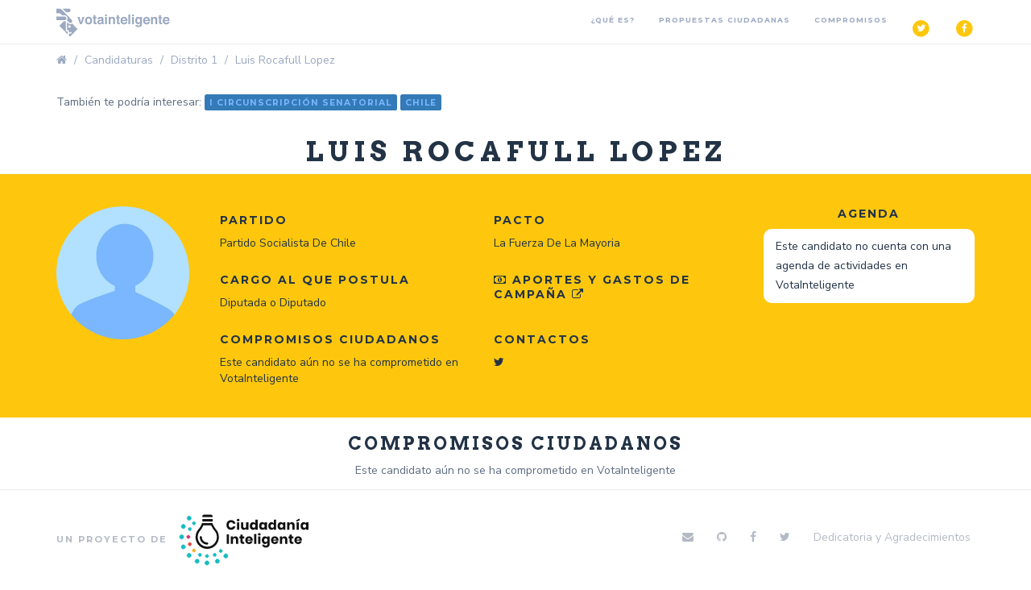

--- FILE ---
content_type: text/html; charset=utf-8
request_url: https://votainteligente.cl/candidaturas/distrito-1/luis-rocafull-lopez
body_size: 8206
content:
<!DOCTYPE html>






<head>
    <meta charset="utf-8">
    <title>Vota Inteligente  - Diputados del Distrito 1 - Luis Rocafull Lopez</title>
    <meta name="author" content="">
    <meta name="description" content="Conoce los candidatos a Senador, Diputado y Presidente para las elecciones de Chile 2017">
    <meta name="keywords" content="Luis Rocafull Lopez,Diputada o Diputado para Distrito 1, Partido Socialista De Chile, ">
    <meta name="viewport" content="width=device-width, initial-scale=1.0">
    <meta name="mobile-web-app-capable" content="yes">
    <meta name="google-site-verification" content="BCyMskdezWX8ObDCMsm_1zIQAayxYzEGbLve8MJmxHk">
    <!--for facebook fans-->
    
  <meta property="og:url" content="http://votainteligente.cl/candidaturas/distrito-1/luis-rocafull-lopez" /><meta property="og:image" content="http://votainteligente.cl/static/img/logo_vi_og.jpg" /><meta property="og:type" content="website" /><meta property="og:title" content="Luis Rocafull Lopez en VotaInteligente" />

    <meta property="fb:app_id" content="1870487189858970">
    <!--eoff-->
    <link rel="shortcut icon" sizes="196x196" href="/static/img/votai-196.png">
    <!-- Browser out of date -->
    <script>
    var $buoop = {vs:{i:10,f:-4,o:-4,s:8,c:-4},api:4};
    function $buo_f(){
     var e = document.createElement("script");
     e.src = "//browser-update.org/update.min.js";
     document.body.appendChild(e);
    };
    try {document.addEventListener("DOMContentLoaded", $buo_f,false)}
    catch(e){window.attachEvent("onload", $buo_f)}
    </script>
    <!-- Latest compiled and minified CSS -->
    <link href="//maxcdn.bootstrapcdn.com/bootstrap/3.3.7/css/bootstrap.min.css" rel="stylesheet" integrity="sha384-BVYiiSIFeK1dGmJRAkycuHAHRg32OmUcww7on3RYdg4Va+PmSTsz/K68vbdEjh4u" crossorigin="anonymous">
    <link rel="stylesheet" href="//cdnjs.cloudflare.com/ajax/libs/chosen/1.6.2/chosen.css" rel="stylesheet">
    <link href="/static/sass/main.css" rel="stylesheet" type="text/css" />

    <link href='//fonts.googleapis.com/css?family=Nunito+Sans:400,700' rel='stylesheet' type='text/css'>
    <link href='//fonts.googleapis.com/css?family=Arvo:400,700' rel='stylesheet' type='text/css'>
    <link href='//fonts.googleapis.com/css?family=Montserrat:700' rel='stylesheet' type='text/css'>
    <link type="text/plain" rel="author" href="/static/humans.txt" />
    <script data-cfasync="false" src="//code.jquery.com/jquery-1.12.3.min.js"></script>
    <script data-cfasync="false" src="//use.fontawesome.com/9304d8597d.js"></script>
    <link rel="stylesheet" href="https://use.fontawesome.com/releases/v5.0.13/css/all.css" integrity="sha384-DNOHZ68U8hZfKXOrtjWvjxusGo9WQnrNx2sqG0tfsghAvtVlRW3tvkXWZh58N9jp" crossorigin="anonymous">

    <!-- Latest compiled and minified JavaScript -->
    <script data-cfasync="false" src="//maxcdn.bootstrapcdn.com/bootstrap/3.3.7/js/bootstrap.min.js" integrity="sha384-Tc5IQib027qvyjSMfHjOMaLkfuWVxZxUPnCJA7l2mCWNIpG9mGCD8wGNIcPD7Txa" crossorigin="anonymous"></script>
    <script data-cfasync="false" src="//cdnjs.cloudflare.com/ajax/libs/masonry/3.1.5/masonry.pkgd.min.js"></script>
    <script data-cfasync="false" src="//cdnjs.cloudflare.com/ajax/libs/chosen/1.0/chosen.jquery.min.js" type="text/javascript"></script>
    <script data-cfasync="false" src="//cdnjs.cloudflare.com/ajax/libs/jquery.form/3.51/jquery.form.js"></script>
    <script data-cfasync="false" type="text/javascript" src="/static/js/jquery.gridAccordion.min.js"></script>
    <script data-cfasync="false" src="/static/js/masonry-script.js"></script>
    
    
</head>
    <body class="navbar_visible">
      <script>
        window.fbAsyncInit = function() {
          FB.init({
            appId            : '1870487189858970',
            autoLogAppEvents : true,
            xfbml            : true,
            version          : 'v2.10'
          });
          FB.AppEvents.logPageView();
        };

        (function(d, s, id){
           var js, fjs = d.getElementsByTagName(s)[0];
           if (d.getElementById(id)) {return;}
           js = d.createElement(s); js.id = id;
           js.src = "//connect.facebook.net/en_US/sdk.js";
           fjs.parentNode.insertBefore(js, fjs);
         }(document, 'script', 'facebook-jssdk'));
      </script>
      <div>
        
        






<div class="navbar navbar-inverse navbar-fixed-top  white ">
    <div class="container">
        <div class="navbar-header">
            <button type="button" class="navbar-toggle" data-toggle="collapse" data-target=".navbar-collapse">
                <span class="icon-bar"></span>
                <span class="icon-bar"></span>
                <span class="icon-bar"></span>
            </button>
            <a class="navbar-brand" href="/" onclick="ga('send', 'event', 'nav-logo-vota', 'click')"><img src="/static/img/logo.svg" class="img-responsive" title="Vota Inteligente" alt="Vota Inteligente"></a>
        </div>
        
        
        

        <div class="collapse navbar-collapse">
            <ul class="nav navbar-nav navbar-right">
              <li><a href="/que_es/" onclick="ga('send', 'event', 'nav-que-es', 'click')">¿Qué es?</a></li>
                <li><a href="/propuestas/" onclick="ga('send', 'event', 'nav-conoce-propuestas', 'click')">Propuestas ciudadanas</a></li>
                <li><a href="/" onclick="ga('send', 'event', 'nav-compromisos-pinera', 'click')">Compromisos</a></li>
                <li>
                    <a href="#" onclick="ga('send', 'event', 'nav-twitter-share', 'click'); window.open(&quot;//twitter.com/share?via=Ciudadanoi&hashtags=votainteligente&text=Conoce los compromisos del gobierno y el congreso con la ciudadanía&quot;,&quot;twitter&quot;,&quot;width=450, height=250&quot;)">
                      <span class="fa-stack fa-lg">
                        <i class="fa fa-circle fa-stack-2x"></i>
                        <i class="fa fa-twitter fa-stack-1x fa-inverse"></i>
                      </span>
                    </a>
                </li>
                <li>
                    <a class="share-btn share-btn-branded share-btn-facebook" onclick="ga('send', 'event', 'nav-facebook-share', 'click');" href="//www.facebook.com/sharer/sharer.php?u=http%3A%2F%2Fvotainteligente.cl" title="Tu propones y los candidatos se comprometen" target="_blank">
                      <span class="fa-stack fa-lg">
                        <i class="fa fa-circle fa-stack-2x"></i>
                        <i class="fa fa-facebook fa-stack-1x fa-inverse"></i>
                      </span>
                    </a>
                </li>
              </ul>
        </div><!--/.nav-collapse -->
        
    </div>
</div>


        
        
        <div class="">
            
<section id="election">
  <div class="container">
    <ol class="breadcrumb">
      <li><a href="/" onclick="ga('send','event','breadcrumb-home-election','click')"><i class="fa fa-home"></i></a></li>
      <li><a href="/candidaturas" onclick="ga('send','event','breadcrumb-candidaturas-election','click')">Candidaturas</a></li>
      
      <li><a href="/candidaturas/distrito-1" onclick="ga('send','event','breadcrumb-area-election','click')">Distrito 1</a></li>
      
      <li class="active">Luis Rocafull Lopez</li>
    </ol>
    
    También te podría interesar:
        
          
          <span class="label label-primary"><a href="/candidaturas/i-senatorial">I Circunscripción Senatorial</a></span>
          
        
          
          <span class="label label-primary"><a href="/candidaturas/chile">Chile</a></span>
          
        
    
  </div>

  
<div class="container text-center" itemscope itemtype="http://schema.org/Person">
  <h1 itemprop="name" class="candidate-name">Luis Rocafull Lopez</h1>

  <h3></h3>
  
</div>

<div class="profile">
  <div class="container">
    <div class="row content_padding">
      <div class="col-md-2 col-sm-2 col-xs-12">
          <div id="candidate-img-profile">
            
              <img src="/static/img/candidate-default.jpg" alt="Luis Rocafull Lopez" border="0" class="img-responsive img-circle img-candidato img-candidato">
            
            
          </div>
      </div>
      <div id="info-candidato" class="col-xs-12 col-sm-7 col-md-7">
        <table class="table">
          <tr>
            <td>
            
              
              <p class="small-basic"><b>Partido</b></p>
              <p>Partido Socialista De Chile</p>
            
            </td>
            
            
              <td colspan="2">
                <p class="small-basic"><b>Pacto</b></p>
                <p>La Fuerza De La Mayoria</p>
              </td>
              
          <tr>
          </tr>
            <td>
              
              <p class="small-basic"><b>Cargo al que postula</b></p>
              <ul class="list-inline">
                
                <li>Diputada o Diputado</li>
                
              </ul>
              
            </td>
            
            
              <td colspan="2">
                <p class="small-basic"><a target="_blank" href="https://www.lupaelectoral.cl/perfil/#/candidato/152"><i class="fa fa-money" aria-hidden="true"></i> Aportes y gastos de campaña <i class="fa fa-external-link"></i></a></p>
              </td>
              

          </tr>

          
          
          <tr>
            <td>
              <p class="small-basic"><b>Compromisos Ciudadanos</b></p>
              
              <p>Este candidato aún no se ha comprometido en VotaInteligente</p>
              
            </td>
            <td>
              
              <p class="small-basic"><b>Contactos</b></p>
              <ul class="list-inline">
                

<li>
  <a href="https://twitter.com/Rocafuldiputado" class="social-link-candidate" target="_blank">
      
          <i class="fa fa-twitter" aria-hidden="true"></i>
      
  </a>
</li>





              </ul>
              
            </td>
          </tr>
        </table>
      </div>
      <div class="col-xs-12 col-sm-3 col-md-3">
        




<div class="candidate-diary">
<p class="small-basic text-center">Agenda</h5>

  <p id="agenda-candidato">Este candidato no cuenta con una agenda de actividades en VotaInteligente</p>



</div>

      </div>
    </div><!-- .row .content_padding -->
  </div><!-- container -->
</div><!-- profile -->



<div id="candidato-propuestas" class="container">
  <h3 class="text-center">Compromisos Ciudadanos</h3>
  
    
      <p class="text-center">Este candidato aún no se ha comprometido en VotaInteligente</p>
    
  

<div class="col-md-12 text-center">
  
</div>
</div>



</section>

        </div>
        
      </div>
        


<footer id="footer" class="">
    
    
    <div class="container">
        <div class="row">
            <div class="col-md-6 col-sm-6 col-xs-12">
                <span class="small">Un proyecto de</span> <a href="//www.ciudadanointeligente.org/" target="_blank">  <!-- Logo ciudadanía -->
            <svg width="161" height="64" viewBox="0 0 161 64" xmlns="http://www.w3.org/2000/svg">
                <title>
                  Logo Ciudadanía Inteligente
                </title>
                <g fill="none" fill-rule="evenodd">
                  <path d="M12.8 48.517c-.832 0-1.645.415-2.123 1.173-.742 1.175-.39 2.745.79 3.489.42.27.891.398 1.355.398.654 0 1.296-.255 1.771-.733.127-.127.244-.276.342-.434.746-1.183.39-2.745-.785-3.497-.42-.268-.887-.396-1.35-.396M5.609 37.957c-.832 0-1.646.415-2.123 1.171-.742 1.176-.39 2.746.79 3.49.42.27.89.4 1.354.4.653 0 1.296-.257 1.772-.735.129-.128.244-.275.342-.433.746-1.182.39-2.745-.786-3.497-.42-.268-.887-.396-1.35-.396M3.511 25.586c-.832 0-1.645.414-2.123 1.171-.742 1.177-.389 2.745.791 3.492.42.269.89.397 1.354.397.653 0 1.296-.255 1.772-.733.128-.129.243-.276.34-.434.748-1.183.391-2.745-.784-3.497-.42-.268-.888-.396-1.35-.396M5.608 12.612c-.831 0-1.645.415-2.122 1.17-.742 1.178-.39 2.747.79 3.492.42.27.89.398 1.355.398.653 0 1.295-.255 1.77-.733.13-.128.245-.276.343-.434.746-1.182.39-2.746-.786-3.497-.42-.268-.887-.396-1.35-.396M12.801 2.353c-.832 0-1.646.415-2.124 1.172-.742 1.177-.39 2.746.79 3.491.42.27.89.398 1.354.398.654 0 1.296-.256 1.772-.733.127-.129.244-.277.342-.434.746-1.182.39-2.746-.785-3.498-.42-.268-.887-.396-1.349-.396M45.734 56.93c-.744 1.177-.39 2.745.79 3.492.42.268.89.397 1.353.397.654 0 1.297-.256 1.773-.735.127-.126.243-.275.341-.433.746-1.182.39-2.744-.785-3.496-.42-.268-.888-.396-1.35-.396-.832 0-1.645.414-2.122 1.17zM34.97 57.87c-.831 0-1.644.415-2.12 1.171-.743 1.177-.392 2.746.789 3.491.42.27.89.399 1.354.399.654 0 1.295-.256 1.771-.733.128-.129.245-.276.343-.436.747-1.182.389-2.744-.786-3.495-.42-.268-.888-.397-1.35-.396M22.688 55.759c-.833 0-1.646.414-2.123 1.17-.742 1.178-.391 2.746.789 3.493.42.268.89.397 1.354.397.654 0 1.297-.256 1.772-.735.128-.126.245-.275.343-.433.745-1.182.388-2.744-.785-3.496-.42-.268-.888-.396-1.35-.396" stroke="#17BBC2" stroke-width=".84" fill="#17BBC2"/>
                  <path d="M17.764 46.583c-.885-.56-1.149-1.735-.593-2.618.556-.883 1.725-1.145 2.605-.582.88.564 1.149 1.737.589 2.622-.073.12-.16.231-.255.326-.611.614-1.587.738-2.346.252" stroke="#F8B126" stroke-width=".84" fill="#F8B126"/>
                  <path d="M12.67 38.739c-.886-.56-1.149-1.735-.591-2.619.556-.883 1.722-1.145 2.603-.581.881.562 1.149 1.735.59 2.622-.075.12-.161.23-.256.327-.61.612-1.587.735-2.347.25" stroke="#E8453B" stroke-width=".84" fill="#E8453B"/>
                  <path d="M10.872 29.687c-.885-.56-1.148-1.737-.592-2.62.556-.882 1.724-1.143 2.605-.58.881.563 1.148 1.735.588 2.622-.073.118-.159.23-.255.327-.611.613-1.586.736-2.346.251" stroke="#D3326F" stroke-width=".84" fill="#D3326F"/>
                  <path d="M12.67 20.03c-.886-.56-1.149-1.734-.591-2.616.556-.883 1.722-1.147 2.603-.583.881.564 1.149 1.738.59 2.622-.075.119-.161.232-.256.327-.61.612-1.587.738-2.347.25M17.764 12.79c-.885-.56-1.149-1.736-.593-2.617.556-.883 1.725-1.147 2.605-.583.88.564 1.149 1.737.589 2.623-.073.119-.16.23-.255.325-.611.614-1.587.738-2.346.252M43.532 52.014c-.886-.56-1.149-1.737-.593-2.62.557-.88 1.723-1.143 2.604-.58.882.562 1.15 1.736.589 2.623-.073.118-.159.228-.257.326-.609.612-1.585.738-2.343.25M33.943 53.524c-.884-.562-1.148-1.738-.592-2.62.556-.882 1.723-1.145 2.605-.581.881.564 1.149 1.736.588 2.621-.072.12-.16.23-.254.326-.612.615-1.589.738-2.347.254M25.256 52.014c-.887-.56-1.15-1.737-.594-2.62.558-.88 1.725-1.143 2.604-.58.881.562 1.15 1.736.588 2.623-.073.118-.159.228-.255.326-.61.612-1.585.738-2.343.25" stroke="#17BBC2" stroke-width=".84" fill="#17BBC2"/>
                  <path d="M64.827 7.306c1.491 0 2.726.395 3.703 1.185.978.79 1.61 1.857 1.898 3.203h-3c-.22-.545-.56-.973-1.018-1.284-.459-.312-1.003-.468-1.633-.468-.828 0-1.496.306-2.004.918-.509.612-.763 1.43-.763 2.453s.254 1.838.763 2.444c.508.607 1.176.91 2.004.91.63 0 1.174-.156 1.633-.468.458-.311.798-.734 1.019-1.268h2.999c-.288 1.335-.92 2.4-1.898 3.196-.977.795-2.212 1.193-3.703 1.193-1.138 0-2.137-.253-2.999-.76-.861-.506-1.527-1.215-1.996-2.127-.47-.912-.705-1.952-.705-3.12 0-1.168.235-2.208.705-3.12.469-.912 1.135-1.622 1.996-2.128.862-.506 1.861-.759 3-.759zm7.16-.016c0-.434.154-.793.463-1.077.31-.283.718-.425 1.227-.425.508 0 .916.142 1.226.425.309.284.464.643.464 1.077 0 .422-.155.775-.464 1.059-.31.284-.718.425-1.226.425-.509 0-.917-.141-1.227-.425-.309-.284-.463-.637-.463-1.06zm3.098 2.62v9.31h-2.833V9.91h2.833zm11.384 0v9.31h-2.85v-1.686c-.265.545-.66.98-1.184 1.302-.525.322-1.135.484-1.831.484-1.06 0-1.903-.356-2.527-1.068-.624-.712-.936-1.691-.936-2.937V9.91h2.817v5.056c0 .634.163 1.126.489 1.476.325.35.764.526 1.317.526.574 0 1.027-.184 1.358-.55.332-.368.498-.89.498-1.569V9.909h2.85zm5.702-.118c.707 0 1.314.162 1.822.484.508.323.878.762 1.11 1.318V6.872h2.834V19.22h-2.834v-1.686c-.232.556-.602.996-1.11 1.318-.508.323-1.115.484-1.822.484-.762 0-1.445-.192-2.047-.575-.602-.384-1.077-.937-1.425-1.66-.348-.724-.521-1.569-.521-2.537 0-.979.173-1.827.521-2.544.348-.718.823-1.268 1.425-1.652.602-.384 1.285-.576 2.047-.576zm.911 2.503c-.608 0-1.096.2-1.466.6-.37.401-.555.957-.555 1.67 0 .711.185 1.267.555 1.668.37.4.858.6 1.466.6.597 0 1.085-.205 1.466-.617.381-.411.572-.962.572-1.652 0-.7-.19-1.254-.572-1.66-.38-.406-.87-.609-1.466-.609zm10.556-2.503c.707 0 1.315.162 1.823.484.508.323.883.762 1.126 1.318V9.91h2.817v9.31h-2.817v-1.685c-.243.556-.618.996-1.126 1.318-.508.323-1.116.484-1.823.484-.762 0-1.444-.192-2.046-.575-.602-.384-1.077-.937-1.425-1.66-.348-.724-.522-1.569-.522-2.537 0-.979.174-1.827.522-2.544.348-.718.823-1.268 1.425-1.652.602-.384 1.284-.576 2.046-.576zm.911 2.503c-.607 0-1.096.2-1.466.6-.37.401-.555.957-.555 1.67 0 .711.185 1.267.555 1.668.37.4.859.6 1.466.6.597 0 1.086-.205 1.467-.617.38-.411.571-.962.571-1.652 0-.7-.19-1.254-.571-1.66-.381-.406-.87-.609-1.467-.609zm10.556-2.503c.707 0 1.315.162 1.823.484.508.323.878.762 1.11 1.318V6.872h2.834V19.22h-2.834v-1.686c-.232.556-.602.996-1.11 1.318-.508.323-1.116.484-1.823.484-.762 0-1.444-.192-2.046-.575-.602-.384-1.077-.937-1.425-1.66-.348-.724-.522-1.569-.522-2.537 0-.979.174-1.827.522-2.544.348-.718.823-1.268 1.425-1.652.602-.384 1.284-.576 2.046-.576zm.912 2.503c-.608 0-1.097.2-1.467.6-.37.401-.555.957-.555 1.67 0 .711.185 1.267.555 1.668.37.4.86.6 1.467.6.596 0 1.085-.205 1.466-.617.381-.411.572-.962.572-1.652 0-.7-.19-1.254-.572-1.66-.381-.406-.87-.609-1.466-.609zm10.556-2.503c.707 0 1.314.162 1.822.484.508.323.884.762 1.127 1.318V9.91h2.817v9.31h-2.817v-1.685c-.243.556-.619.996-1.127 1.318-.508.323-1.115.484-1.822.484-.762 0-1.445-.192-2.047-.575-.602-.384-1.077-.937-1.425-1.66-.347-.724-.521-1.569-.521-2.537 0-.979.174-1.827.521-2.544.348-.718.823-1.268 1.425-1.652.602-.384 1.285-.576 2.047-.576zm.911 2.503c-.607 0-1.096.2-1.466.6-.37.401-.555.957-.555 1.67 0 .711.185 1.267.555 1.668.37.4.859.6 1.466.6.597 0 1.085-.205 1.466-.617.382-.411.572-.962.572-1.652 0-.7-.19-1.254-.572-1.66-.38-.406-.87-.609-1.466-.609zm12.909-2.486c1.06 0 1.903.356 2.527 1.068.624.712.936 1.69.936 2.936v5.407h-2.833v-5.073c0-.623-.163-1.11-.49-1.46-.325-.35-.759-.525-1.3-.525-.574 0-1.03.183-1.367.55-.337.367-.505.89-.505 1.569v4.939h-2.834V9.91h2.834v1.701c.265-.556.66-.996 1.184-1.318.525-.323 1.141-.484 1.848-.484zm8.717.1v9.31h-2.834V9.91h2.834zm.96-2.386l-3.992 1.719V7.306l3.993-1.935v2.152zm5.056 2.27c.707 0 1.314.16 1.822.483.509.323.884.762 1.127 1.318V9.91h2.817v9.31h-2.817v-1.685c-.243.556-.618.996-1.127 1.318-.508.323-1.115.484-1.822.484-.762 0-1.444-.192-2.046-.575-.602-.384-1.077-.937-1.425-1.66-.348-.724-.522-1.569-.522-2.537 0-.979.174-1.827.522-2.544.348-.718.823-1.268 1.425-1.652.602-.384 1.284-.576 2.046-.576zm.911 2.502c-.607 0-1.096.2-1.466.6-.37.401-.555.957-.555 1.67 0 .711.185 1.267.555 1.668.37.4.859.6 1.466.6.597 0 1.085-.205 1.467-.617.38-.411.571-.962.571-1.652 0-.7-.19-1.254-.571-1.66-.382-.406-.87-.609-1.467-.609zM62.31 25.044V36.84h-2.834V25.044h2.834zm8.054 2.386c1.06 0 1.902.356 2.527 1.068.624.711.936 1.69.936 2.936v5.406h-2.834v-5.072c0-.623-.163-1.11-.488-1.46-.326-.35-.76-.526-1.301-.526-.575 0-1.03.184-1.367.55-.337.368-.505.89-.505 1.57v4.938h-2.834v-9.31h2.834v1.702c.265-.556.66-.996 1.184-1.318.525-.323 1.14-.484 1.848-.484zm10.804 6.957v2.453h-1.276c-1.082 0-1.924-.27-2.526-.809-.602-.54-.903-1.432-.903-2.678v-3.42h-1.243V27.53h1.243v-2.286h2.833v2.286h1.856v2.402h-1.856v3.471c0 .367.075.623.224.768.149.144.4.216.754.216h.894zm10.606-2.452c0 .233-.028.49-.083.767h-6.412c.033.701.21 1.204.53 1.51.32.306.73.46 1.226.46.42 0 .768-.107 1.044-.318.276-.211.459-.484.547-.817h2.999c-.122.656-.387 1.243-.795 1.76-.41.517-.928.923-1.558 1.218-.63.295-1.331.442-2.104.442-.906 0-1.71-.192-2.411-.576-.701-.383-1.251-.937-1.649-1.66-.397-.723-.596-1.568-.596-2.536 0-.979.196-1.827.588-2.545.392-.717.942-1.268 1.649-1.651.707-.384 1.513-.576 2.419-.576.917 0 1.723.19 2.419.567.696.378 1.234.91 1.615 1.594s.572 1.47.572 2.36zm-2.866-.434c.01-.612-.152-1.07-.49-1.377-.336-.306-.753-.458-1.25-.458-.52 0-.95.155-1.293.467-.342.311-.535.767-.58 1.368h3.613zm7.407-7.008V36.84h-2.833V24.493h2.833zm1.924.417c0-.434.155-.792.464-1.076.31-.284.718-.425 1.226-.425s.917.141 1.226.425c.31.284.464.642.464 1.076 0 .423-.155.776-.464 1.06-.31.283-.718.425-1.226.425s-.917-.142-1.226-.425c-.31-.284-.464-.637-.464-1.06zm3.098 2.62v9.31h-2.833v-9.31h2.833zm5.702-.117c.707 0 1.314.161 1.822.484.508.322.884.762 1.127 1.318V27.53h2.817v9.26c0 .868-.166 1.65-.497 2.344-.332.696-.84 1.25-1.525 1.66-.685.412-1.535.618-2.551.618-1.392 0-2.505-.33-3.34-.993-.833-.662-1.333-1.56-1.499-2.694h2.8c.089.378.29.673.605.884.315.211.727.317 1.235.317.585 0 1.057-.17 1.416-.509.36-.34.539-.882.539-1.627v-1.635c-.243.556-.619.996-1.127 1.318-.508.323-1.115.484-1.822.484-.763 0-1.445-.192-2.047-.576-.602-.383-1.077-.937-1.425-1.66-.348-.723-.522-1.568-.522-2.536 0-.979.174-1.827.522-2.545.348-.717.823-1.268 1.425-1.651.602-.384 1.284-.576 2.047-.576zm.91 2.503c-.607 0-1.095.2-1.466.6-.37.4-.555.957-.555 1.669 0 .712.185 1.268.555 1.669.37.4.86.6 1.467.6.596 0 1.085-.206 1.466-.617.381-.412.572-.962.572-1.652 0-.7-.19-1.254-.572-1.66-.38-.406-.87-.61-1.466-.61zm15.826 2.019c0 .233-.028.49-.083.767h-6.412c.033.701.21 1.204.53 1.51.32.306.729.46 1.226.46.42 0 .768-.107 1.044-.318.276-.211.458-.484.547-.817h2.999c-.122.656-.387 1.243-.796 1.76-.408.517-.927.923-1.557 1.218-.63.295-1.331.442-2.104.442-.906 0-1.71-.192-2.411-.576-.702-.383-1.251-.937-1.649-1.66-.397-.723-.596-1.568-.596-2.536 0-.979.196-1.827.588-2.545.392-.717.942-1.268 1.649-1.651.707-.384 1.513-.576 2.419-.576.917 0 1.723.19 2.419.567.696.378 1.234.91 1.615 1.594s.572 1.47.572 2.36zm-2.867-.434c.011-.612-.151-1.07-.488-1.377-.337-.306-.754-.458-1.251-.458-.52 0-.95.155-1.293.467-.342.311-.535.767-.58 1.368h3.612zm10.44-4.071c1.06 0 1.903.356 2.527 1.068.624.711.936 1.69.936 2.936v5.406h-2.833v-5.072c0-.623-.163-1.11-.489-1.46-.326-.35-.76-.526-1.3-.526-.575 0-1.03.184-1.367.55-.337.368-.506.89-.506 1.57v4.938h-2.833v-9.31h2.833v1.702c.265-.556.66-.996 1.185-1.318.525-.323 1.14-.484 1.847-.484zm10.805 6.957v2.453h-1.276c-1.082 0-1.925-.27-2.527-.809-.602-.54-.903-1.432-.903-2.678v-3.42h-1.242V27.53h1.242v-2.286h2.834v2.286h1.856v2.402h-1.856v3.471c0 .367.074.623.223.768.15.144.4.216.754.216h.895zm10.606-2.452c0 .233-.028.49-.083.767h-6.412c.033.701.21 1.204.53 1.51.32.306.729.46 1.226.46.42 0 .768-.107 1.044-.318.276-.211.458-.484.547-.817h2.999c-.122.656-.387 1.243-.796 1.76-.408.517-.928.923-1.557 1.218-.63.295-1.331.442-2.104.442-.906 0-1.71-.192-2.411-.576-.702-.383-1.251-.937-1.649-1.66-.398-.723-.596-1.568-.596-2.536 0-.979.196-1.827.588-2.545.392-.717.941-1.268 1.648-1.651.707-.384 1.514-.576 2.42-.576.916 0 1.723.19 2.419.567.696.378 1.234.91 1.615 1.594s.572 1.47.572 2.36zm-2.867-.434c.011-.612-.152-1.07-.488-1.377-.337-.306-.754-.458-1.251-.458-.52 0-.95.155-1.293.467-.342.311-.536.767-.58 1.368h3.612zM35.203 37.67c.383 0 .697-.124.943-.37.246-.248.369-.564.369-.948s-.123-.7-.369-.947-.56-.37-.943-.37c-1.803 0-3.347-.646-4.631-1.936-1.285-1.29-1.927-2.842-1.927-4.654 0-.384-.123-.7-.369-.947s-.56-.37-.943-.37c-.382 0-.696.123-.942.37s-.37.563-.37.947c0 1.648.41 3.185 1.23 4.613.82 1.427 1.94 2.553 3.362 3.376 1.42.824 2.95 1.236 4.59 1.236zm.053 5.27c2.633 0 5.06-.649 7.281-1.948 2.222-1.299 3.977-3.067 5.266-5.306 1.289-2.238 1.933-4.684 1.933-7.337 0-1.824-.315-3.552-.946-5.182-.63-1.63-1.522-3.11-2.674-4.436-.987-1.105-1.92-2.515-2.797-4.228-.878-1.548-1.371-2.681-1.481-3.4H28.674c-.11.664-.576 1.797-1.399 3.4-.932 1.713-1.892 3.123-2.88 4.228-1.151 1.327-2.043 2.805-2.674 4.436-.63 1.63-.946 3.358-.946 5.182 0 2.542.617 4.933 1.851 7.171 1.235 2.239 2.949 4.021 5.143 5.348 2.249 1.382 4.744 2.073 7.487 2.073zm8.998-22.582c.988 1.107 1.729 2.339 2.223 3.695.494 1.356.741 2.753.741 4.192 0 2.159-.535 4.151-1.606 5.977-1.07 1.827-2.511 3.28-4.323 4.359-1.811 1.08-3.815 1.619-6.01 1.619-2.196 0-4.2-.54-6.012-1.619-1.811-1.08-3.225-2.546-4.24-4.4-1.016-1.854-1.524-3.833-1.524-5.936 0-2.989.989-5.618 2.965-7.887.659-.72 1.345-1.66 2.058-2.823.824-1.328 1.51-2.628 2.059-3.901h9.552c.549 1.273 1.235 2.573 2.058 3.901.714 1.163 1.4 2.104 2.059 2.823z" fill="#111"/>
                  <path d="M31.265.543h8.601c1.16 0 2.1.94 2.1 2.1v.852H29.165v-.852c0-1.16.94-2.1 2.1-2.1zM29.165 5.974h12.802v2.952H29.165z" fill="#111" fill-rule="nonzero"/>
                  <g fill="#17BBC2" stroke="#17BBC2" stroke-width=".84">
                    <path d="M56.224 50.304c-.742 1.176-.39 2.745.788 3.49.421.269.891.398 1.356.398.654 0 1.296-.256 1.772-.733.127-.128.243-.277.34-.435.748-1.182.392-2.745-.783-3.497-.42-.268-.888-.395-1.35-.395-.832 0-1.646.414-2.123 1.172zM51.052 47.146c-.885-.56-1.148-1.735-.592-2.618.558-.883 1.724-1.144 2.605-.582.882.564 1.148 1.737.588 2.622-.071.12-.159.232-.255.326-.611.614-1.586.738-2.346.252"/>
                  </g>
                </g>
              </svg>
</a>
            </div>
            <div class="col-md-6 col-sm-6 col-xs-12 text-right redes">
                <ul class="list-inline">
                    <li><a href="info@ciudadanointeligente.org" class="email-prensa" target="_top"><i class="fa fa-envelope" aria-hidden="true"></i></a></li>
                    <li><a target="_blank" href="//github.com/ciudadanointeligente/votainteligente-portal-electoral"><i class="fa fa-github" aria-hidden="true"></i></a></li>
                    <li><a target="_blank" href="//www.facebook.com/ciudadanointeligente/"><i class="fa fa-facebook" aria-hidden="true"></i></a></li>
                    <li><a target="_blank" href="//twitter.com/ciudadanoi"><i class="fa fa-twitter" aria-hidden="true"></i></a></li>
                    <li><a target="_blank" href="https://docs.google.com/document/d/16_6kaGPtZm4P9LAHz2yC2M380hp3ZfZD3pBEi8MHKeA/edit" onclick="ga('send', 'event', 'nav-dedicatoria', 'click')">Dedicatoria y Agradecimientos</a></li>
                </ul>
            </div>
        </div>
        <div>
            
        </div>
    </div>
</footer>

        <script src="/static/js/removeDiacritics.js"></script>
        <script src="//cdnjs.cloudflare.com/ajax/libs/jquery-expander/1.7.0/jquery.expander.min.js"></script>
        <script src="/static/js/main.js"></script>
        <script src="//cdnjs.cloudflare.com/ajax/libs/js-cookie/2.1.3/js.cookie.min.js" type="text/javascript"></script>
        <script type="text/javascript">
        var csrftoken = Cookies.get('csrftoken');
        function csrfSafeMethod(method) {
            // these HTTP methods do not require CSRF protection
            return (/^(GET|HEAD|OPTIONS|TRACE)$/.test(method));
        }
        $.ajaxSetup({
            beforeSend: function(xhr, settings) {
                if (!csrfSafeMethod(settings.type) && !this.crossDomain) {
                    xhr.setRequestHeader("X-CSRFToken", csrftoken);
                }
            }
        });

        </script>
        <script type="text/javascript">
        
        </script>


        <script>
         $(document).ready(function(){
            if( $(".chosen-select").length ) {
              $(".chosen-select").chosen();
            }
            $('.email-prensa').attr('href','mailto:'+'vota-2017'+'@'+'ciudadanointeligente.org?'+'Subject=Votainteligente');
         })
        </script>
        
        

        
<!-- Google tag (gtag.js) -->
<script async src="https://www.googletagmanager.com/gtag/js?id=G-67JJLSJXEK"></script>
<script>
  window.dataLayer = window.dataLayer || [];
  function gtag(){dataLayer.push(arguments);}
  gtag('js', new Date());

  gtag('config', 'G-67JJLSJXEK');
</script>
        <script src="//my.hellobar.com/3386a1a0ded6e97c66150a9239e12ec69909b59c.js" type="text/javascript" charset="utf-8" async="async"></script>
    <script defer src="https://static.cloudflareinsights.com/beacon.min.js/vcd15cbe7772f49c399c6a5babf22c1241717689176015" integrity="sha512-ZpsOmlRQV6y907TI0dKBHq9Md29nnaEIPlkf84rnaERnq6zvWvPUqr2ft8M1aS28oN72PdrCzSjY4U6VaAw1EQ==" data-cf-beacon='{"version":"2024.11.0","token":"29eae8fd61624188a904a85f49cfdc4e","r":1,"server_timing":{"name":{"cfCacheStatus":true,"cfEdge":true,"cfExtPri":true,"cfL4":true,"cfOrigin":true,"cfSpeedBrain":true},"location_startswith":null}}' crossorigin="anonymous"></script>
</body>
</html>
